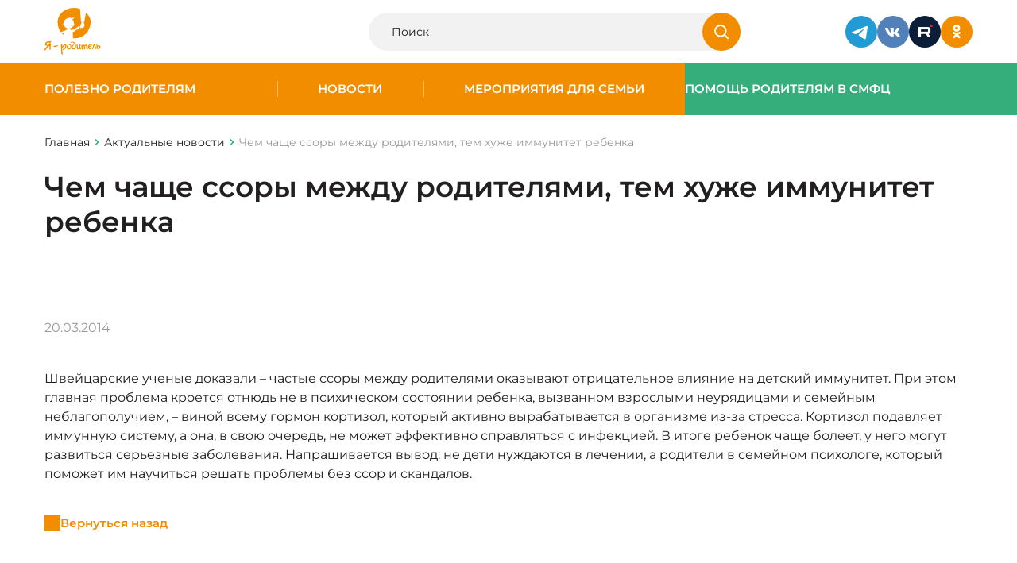

--- FILE ---
content_type: text/html; charset=UTF-8
request_url: https://www.ya-roditel.ru/national-campaign/news/chem-chashche-ssory/
body_size: 7657
content:
<html>

<head>
		<meta name="format-detection" content="telephone=no">
	<meta name="viewport" id="viewport" content="width=device-width, initial-scale=1.0, user-scalable=no, maximum-scale=1.0">
	<script src="https://cdnjs.cloudflare.com/ajax/libs/jquery/3.7.1/jquery.min.js" integrity="sha512-v2CJ7UaYy4JwqLDIrZUI/4hqeoQieOmAZNXBeQyjo21dadnwR+8ZaIJVT8EE2iyI61OV8e6M8PP2/4hpQINQ/g==" crossorigin="anonymous" referrerpolicy="no-referrer"></script>
		<meta http-equiv="Content-Type" content="text/html; charset=UTF-8" />
<meta name="keywords" content="Чем чаще ссоры между родителями, тем хуже иммунитет ребенка" />
<meta name="description" content="Актуальные новости для родителей на портале Ya-roditel.ru | Чем чаще ссоры между родителями, тем хуже иммунитет ребенка" />
<link rel="canonical" href="http://www.ya-roditel.ru/national-campaign/news/chem-chashche-ssory/" />



	<title>Чем чаще ссоры между родителями, тем хуже иммунитет ребенка | Новости на портале Ya-roditel.ru</title>
	<link rel="stylesheet" href="/bitrix/templates/redesign-2025/css/site.css?v=1768805830">
	<link href="/favicon.ico" type="image/x-icon" rel="shortcut icon">
			<meta property="og:url" content="https://www.ya-roditel.ru:443/national-campaign/news/chem-chashche-ssory/" />
	<meta property="og:title" content="Чем чаще ссоры между родителями, тем хуже иммунитет ребенка | Новости на портале Ya-roditel.ru" />
	<meta property="og:image" content="https://www.ya-roditel.ru/bitrix/templates/redesign-2025/images/logo.png" />
	<meta property="og:description" content="И это научно доказанный факт!" />
</head>

<body class="">
		
	
	<div class="wrapper-container ">
		<header class="header">
			<div class="container">
				<div class="header__container">
					<a href="/" class="logo">
						<img src="/bitrix/templates/redesign-2025/images/main/Logo.svg" alt="Logo" class="logo__desktop">
						<img src="/bitrix/templates/redesign-2025/images/main/Logo360.svg" alt="Logo" class="logo__mobile">
					</a>

					<!--div class="header__logo-banner">
						<img src="/bitrix/templates/redesign-2025/images/main/15-years.svg">
					</!--div-->

					<div class="header__search">
						<form class="header-search" action="/search/" method="get">
							<div class="header-search__wrapper">
								<input type="text" class="header-search__input" placeholder="Поиск" name="q">
								<button type="submit" class="header-search__btn">
									<svg>
										<use xlink:href="/sprite.svg#icon-search"></use>
									</svg>
								</button>
							</div>
						</form>
					</div>

					<div class="header__social">
						<div class="social">
							<a href="https://t.me/ya_roditel_ru" class="social__item" target="_blank">
  <img src="/bitrix/templates/redesign-2025/images/main/Telegram.svg" alt="Icon" class="social__img">
</a>
<a href="https://vk.com/yaroditel" class="social__item" target="_blank">
  <img src="/bitrix/templates/redesign-2025/images/main/VK.svg" alt="Icon" class="social__img">
</a>
<a href="https://rutube.ru/channel/30305331/" class="social__item" target="_blank">
  <img src="/bitrix/templates/redesign-2025/images/main/rutube.svg" alt="Icon" class="social__img">
</a>
<a href="https://ok.ru/yarodite" class="social__item" target="_blank">
  <img src="/bitrix/templates/redesign-2025/images/main/OK.svg" alt="Icon" class="social__img">
</a>

						</div>
					</div>

					
					<div class="header__burger burger js-btn-burger">
						<div class="burger__item"></div>
						<div class="burger__item"></div>
						<div class="burger__item"></div>
					</div>
				</div>

			</div>
		</header>

		
		
<div class="burger-menu">
  <div class="burger-menu-bg js-btn-burger"></div>

  <div class="burger-menu-desktop">
    <div class="container">
      <div class="burger-menu__btn js-btn-burger">
        <svg><use xlink:href="/sprite.svg#icon-close"></use></svg>
      </div>

      <div class="burger-menu-desktop-grid">
        <div class="burger-menu-desktop-menu">
          <div class="burger-menu-desktop-menu-list">
                            <a  class="burger-menu-desktop-menu-list-item  js-header-sub  "  data-headerClass="js-header-sub-1"  >
                  Полезно родителям                </a>
                                <a  class="burger-menu-desktop-menu-list-item  js-header-sub  "  data-headerClass="js-header-sub-2"  >
                  Новости                </a>
                                <a  class="burger-menu-desktop-menu-list-item  js-header-sub  "  data-headerClass="js-header-sub-3"  >
                  Мероприятия для семьи                </a>
                                <a  class="burger-menu-desktop-menu-list-item  js-header-sub  "  data-headerClass="js-header-sub-4"  >
                  Помощь родителям в СМФЦ                </a>
                                      </div>
        </div>

        <div class="burger-menu-desktop-submenu">
          <div class="burger-menu-desktop-submenu-content" id="js-header-content" style="height: 80px">
                          <div class="burger-menu-desktop-submenu-content-list js-header-sub-1 ">
                                  <a href="/parents/base/"class="burger-menu-desktop-submenu-content-list-item">
                    Как воспитывать ребенка?                  </a>
                                  <a href="/parents/base/book/"class="burger-menu-desktop-submenu-content-list-item">
                    Книги для детей и родителей                  </a>
                                  <a href="/media/gallery/"class="burger-menu-desktop-submenu-content-list-item">
                    Видео                  </a>
                                  <a href="/parents/tests/"class="burger-menu-desktop-submenu-content-list-item">
                    Тесты                  </a>
                                  <a href="/parents/family_adopt/"class="burger-menu-desktop-submenu-content-list-item">
                    Моя новая семья                  </a>
                                  <a href="/parents/mnogodetnaya-semya/"class="burger-menu-desktop-submenu-content-list-item">
                    Многодетная семья                  </a>
                                  <a href="/parents/base/father/"class="burger-menu-desktop-submenu-content-list-item">
                    Отцовство                  </a>
                                  <a href="/parents/i-have-the-right/"class="burger-menu-desktop-submenu-content-list-item">
                    Имею право!                  </a>
                                  <a href="/parents/finansovaya-gramotnost/"class="burger-menu-desktop-submenu-content-list-item">
                    Льготы и пособия                  </a>
                                  <a href="/parents/ig/"class="burger-menu-desktop-submenu-content-list-item">
                    Инфографика для родителей                  </a>
                                  <a href="/parents/family-traditions/"class="burger-menu-desktop-submenu-content-list-item">
                    Семейные традиции                  </a>
                                              </div>
                          <div class="burger-menu-desktop-submenu-content-list js-header-sub-2 ">
                                  <a href="/national-campaign/calendar/"class="burger-menu-desktop-submenu-content-list-item">
                    Календарь событий                  </a>
                                              </div>
                          <div class="burger-menu-desktop-submenu-content-list js-header-sub-3 ">
                                  <a href="/contests-promotions/semya-goda-2025/"class="burger-menu-desktop-submenu-content-list-item">
                    Всероссийский конкурс «Семья года»                  </a>
                                  <a href="/contests-promotions/sem-dobryh-slov/"class="burger-menu-desktop-submenu-content-list-item">
                    Всероссийская акция «Семь добрых слов»                  </a>
                                  <a href="/contests-promotions/informatsionnaya-kampaniya/"class="burger-menu-desktop-submenu-content-list-item">
                    Информационная кампания                  </a>
                                  <a href="/contests-promotions/contests-archive/"class="burger-menu-desktop-submenu-content-list-item">
                    Архив конкурсов и акций                  </a>
                                              </div>
                          <div class="burger-menu-desktop-submenu-content-list js-header-sub-4 ">
                                  <a href="/smfc/news-smfc/"class="burger-menu-desktop-submenu-content-list-item">
                    Поддержка семей в СМФЦ                  </a>
                                  <a href="https://www.ya-roditel.ru/media/gallery/"class="burger-menu-desktop-submenu-content-list-item">
                    Видео                  </a>
                                  <a href="/smfc/map/"class="burger-menu-desktop-submenu-content-list-item">
                    Карта СМФЦ                  </a>
                                              </div>
            
                      </div>
        </div>

        <div class="burger-menu-desktop-bottom">
          <div class="burger-menu-desktop-bottom-socials">
            <div class="social">
              <a href="https://t.me/ya_roditel_ru" class="social__item" target="_blank">
  <img src="/bitrix/templates/redesign-2025/images/main/Telegram.svg" alt="Icon" class="social__img">
</a>
<a href="https://vk.com/yaroditel" class="social__item" target="_blank">
  <img src="/bitrix/templates/redesign-2025/images/main/VK.svg" alt="Icon" class="social__img">
</a>
<a href="https://rutube.ru/channel/30305331/" class="social__item" target="_blank">
  <img src="/bitrix/templates/redesign-2025/images/main/rutube.svg" alt="Icon" class="social__img">
</a>
<a href="https://ok.ru/yarodite" class="social__item" target="_blank">
  <img src="/bitrix/templates/redesign-2025/images/main/OK-white.svg" alt="Icon" class="social__img">
</a>

            </div>
          </div>

          <div class="burger-menu-desktop-bottom-search">
            <form class="header-search" action="/search/" method="get">
              <div class="header-search__wrapper">
                <input type="text" class="header-search__input" placeholder="Я ищу..." name="q">
                <button type="submit" class="header-search__btn">
                  <svg><use xlink:href="/sprite.svg#icon-search"></use></svg>
                </button>
              </div>
            </form>
          </div>
        </div>
      </div>
    </div>
  </div>


  <div class="burger-menu-mobile">
    <div class="container">
      <div class="burger-menu__btn js-btn-burger">
        <svg><use xlink:href="/sprite.svg#icon-close"></use></svg>
      </div>

      <div class="burger-menu-mobile-screen">
        <div class="burger-menu-mobile-main">
          <div class="burger-menu-mobile-list">
                            <a href="/parents/" class="burger-menu-mobile-list-item  js-header-sub  "  data-headerClass="js-header-sub-1"  >
                  Полезно родителям                </a>
                                <a href="/national-campaign/news/" class="burger-menu-mobile-list-item  js-header-sub  "  data-headerClass="js-header-sub-2"  >
                  Новости                </a>
                                <a href="/contests-promotions/" class="burger-menu-mobile-list-item  js-header-sub  "  data-headerClass="js-header-sub-3"  >
                  Мероприятия для семьи                </a>
                                <a href="/smfc/" class="burger-menu-mobile-list-item  js-header-sub  "  data-headerClass="js-header-sub-4"  >
                  Помощь родителям в СМФЦ                </a>
                          </div>

          <div class="burger-menu-mobile-block">
    <form class="header-search" action="/search/" method="get">
        <div class="header-search__wrapper">
            <input type="text" class="header-search__input" placeholder="Я ищу..." name="q">
            <button type="submit" class="header-search__btn">
                <svg>
                    <use xlink:href="/sprite.svg#icon-search"></use>
                </svg>
            </button>
        </div>
    </form>

    <div class="burger-menu-mobile-block-socials">
        <div class="social">
            <a href="https://t.me/ya_roditel_ru" class="social__item" target="_blank">
                <img src="/bitrix/templates/redesign-2025/images/main/Telegram.svg" alt="Icon" class="social__img">
            </a>
            <a href="https://vk.com/yaroditel" class="social__item" target="_blank">
                <img src="/bitrix/templates/redesign-2025/images/main/VK.svg" alt="Icon" class="social__img">
            </a>
            <a href="https://rutube.ru/channel/30305331/" class="social__item" target="_blank">
                <img src="/bitrix/templates/redesign-2025/images/main/rutube.svg" alt="Icon" class="social__img">
            </a>
            <a href="https://ok.ru/yarodite" class="social__item" target="_blank">
                <img src="/bitrix/templates/redesign-2025/images/main/OK-white.svg" alt="Icon" class="social__img">
            </a>
        </div>
    </div>
</div>        </div>

                  <div class="burger-menu-mobile-submenu js-header-sub-1 ">
            <div class="burger-menu-mobile-back js-header-close-sub">Назад</div>
            <a href="/parents/" class="burger-menu-mobile-name">Полезно родителям</a>

            <div class="burger-menu-mobile-list">
                              <a href="/parents/base/" class="burger-menu-mobile-list-item">
                  Как воспитывать ребенка?                </a>
                              <a href="/parents/base/book/" class="burger-menu-mobile-list-item">
                  Книги для детей и родителей                </a>
                              <a href="/media/gallery/" class="burger-menu-mobile-list-item">
                  Видео                </a>
                              <a href="/parents/tests/" class="burger-menu-mobile-list-item">
                  Тесты                </a>
                              <a href="/parents/family_adopt/" class="burger-menu-mobile-list-item">
                  Моя новая семья                </a>
                              <a href="/parents/mnogodetnaya-semya/" class="burger-menu-mobile-list-item">
                  Многодетная семья                </a>
                              <a href="/parents/base/father/" class="burger-menu-mobile-list-item">
                  Отцовство                </a>
                              <a href="/parents/i-have-the-right/" class="burger-menu-mobile-list-item">
                  Имею право!                </a>
                              <a href="/parents/finansovaya-gramotnost/" class="burger-menu-mobile-list-item">
                  Льготы и пособия                </a>
                              <a href="/parents/ig/" class="burger-menu-mobile-list-item">
                  Инфографика для родителей                </a>
                              <a href="/parents/family-traditions/" class="burger-menu-mobile-list-item">
                  Семейные традиции                </a>
                          </div>

            <div class="burger-menu-mobile-block">
    <form class="header-search" action="/search/" method="get">
        <div class="header-search__wrapper">
            <input type="text" class="header-search__input" placeholder="Я ищу..." name="q">
            <button type="submit" class="header-search__btn">
                <svg>
                    <use xlink:href="/sprite.svg#icon-search"></use>
                </svg>
            </button>
        </div>
    </form>

    <div class="burger-menu-mobile-block-socials">
        <div class="social">
            <a href="https://t.me/ya_roditel_ru" class="social__item" target="_blank">
                <img src="/bitrix/templates/redesign-2025/images/main/Telegram.svg" alt="Icon" class="social__img">
            </a>
            <a href="https://vk.com/yaroditel" class="social__item" target="_blank">
                <img src="/bitrix/templates/redesign-2025/images/main/VK.svg" alt="Icon" class="social__img">
            </a>
            <a href="https://rutube.ru/channel/30305331/" class="social__item" target="_blank">
                <img src="/bitrix/templates/redesign-2025/images/main/rutube.svg" alt="Icon" class="social__img">
            </a>
            <a href="https://ok.ru/yarodite" class="social__item" target="_blank">
                <img src="/bitrix/templates/redesign-2025/images/main/OK-white.svg" alt="Icon" class="social__img">
            </a>
        </div>
    </div>
</div>          </div>
                  <div class="burger-menu-mobile-submenu js-header-sub-2 ">
            <div class="burger-menu-mobile-back js-header-close-sub">Назад</div>
            <a href="/national-campaign/news/" class="burger-menu-mobile-name">Новости</a>

            <div class="burger-menu-mobile-list">
                              <a href="/national-campaign/calendar/" class="burger-menu-mobile-list-item">
                  Календарь событий                </a>
                          </div>

            <div class="burger-menu-mobile-block">
    <form class="header-search" action="/search/" method="get">
        <div class="header-search__wrapper">
            <input type="text" class="header-search__input" placeholder="Я ищу..." name="q">
            <button type="submit" class="header-search__btn">
                <svg>
                    <use xlink:href="/sprite.svg#icon-search"></use>
                </svg>
            </button>
        </div>
    </form>

    <div class="burger-menu-mobile-block-socials">
        <div class="social">
            <a href="https://t.me/ya_roditel_ru" class="social__item" target="_blank">
                <img src="/bitrix/templates/redesign-2025/images/main/Telegram.svg" alt="Icon" class="social__img">
            </a>
            <a href="https://vk.com/yaroditel" class="social__item" target="_blank">
                <img src="/bitrix/templates/redesign-2025/images/main/VK.svg" alt="Icon" class="social__img">
            </a>
            <a href="https://rutube.ru/channel/30305331/" class="social__item" target="_blank">
                <img src="/bitrix/templates/redesign-2025/images/main/rutube.svg" alt="Icon" class="social__img">
            </a>
            <a href="https://ok.ru/yarodite" class="social__item" target="_blank">
                <img src="/bitrix/templates/redesign-2025/images/main/OK-white.svg" alt="Icon" class="social__img">
            </a>
        </div>
    </div>
</div>          </div>
                  <div class="burger-menu-mobile-submenu js-header-sub-3 ">
            <div class="burger-menu-mobile-back js-header-close-sub">Назад</div>
            <a href="/contests-promotions/" class="burger-menu-mobile-name">Мероприятия для семьи</a>

            <div class="burger-menu-mobile-list">
                              <a href="/contests-promotions/semya-goda-2025/" class="burger-menu-mobile-list-item">
                  Всероссийский конкурс «Семья года»                </a>
                              <a href="/contests-promotions/sem-dobryh-slov/" class="burger-menu-mobile-list-item">
                  Всероссийская акция «Семь добрых слов»                </a>
                              <a href="/contests-promotions/informatsionnaya-kampaniya/" class="burger-menu-mobile-list-item">
                  Информационная кампания                </a>
                              <a href="/contests-promotions/contests-archive/" class="burger-menu-mobile-list-item">
                  Архив конкурсов и акций                </a>
                          </div>

            <div class="burger-menu-mobile-block">
    <form class="header-search" action="/search/" method="get">
        <div class="header-search__wrapper">
            <input type="text" class="header-search__input" placeholder="Я ищу..." name="q">
            <button type="submit" class="header-search__btn">
                <svg>
                    <use xlink:href="/sprite.svg#icon-search"></use>
                </svg>
            </button>
        </div>
    </form>

    <div class="burger-menu-mobile-block-socials">
        <div class="social">
            <a href="https://t.me/ya_roditel_ru" class="social__item" target="_blank">
                <img src="/bitrix/templates/redesign-2025/images/main/Telegram.svg" alt="Icon" class="social__img">
            </a>
            <a href="https://vk.com/yaroditel" class="social__item" target="_blank">
                <img src="/bitrix/templates/redesign-2025/images/main/VK.svg" alt="Icon" class="social__img">
            </a>
            <a href="https://rutube.ru/channel/30305331/" class="social__item" target="_blank">
                <img src="/bitrix/templates/redesign-2025/images/main/rutube.svg" alt="Icon" class="social__img">
            </a>
            <a href="https://ok.ru/yarodite" class="social__item" target="_blank">
                <img src="/bitrix/templates/redesign-2025/images/main/OK-white.svg" alt="Icon" class="social__img">
            </a>
        </div>
    </div>
</div>          </div>
                  <div class="burger-menu-mobile-submenu js-header-sub-4 ">
            <div class="burger-menu-mobile-back js-header-close-sub">Назад</div>
            <a href="/smfc/" class="burger-menu-mobile-name">Помощь родителям в СМФЦ</a>

            <div class="burger-menu-mobile-list">
                              <a href="/smfc/news-smfc/" class="burger-menu-mobile-list-item">
                  Поддержка семей в СМФЦ                </a>
                              <a href="https://www.ya-roditel.ru/media/gallery/" class="burger-menu-mobile-list-item">
                  Видео                </a>
                              <a href="/smfc/map/" class="burger-menu-mobile-list-item">
                  Карта СМФЦ                </a>
                          </div>

            <div class="burger-menu-mobile-block">
    <form class="header-search" action="/search/" method="get">
        <div class="header-search__wrapper">
            <input type="text" class="header-search__input" placeholder="Я ищу..." name="q">
            <button type="submit" class="header-search__btn">
                <svg>
                    <use xlink:href="/sprite.svg#icon-search"></use>
                </svg>
            </button>
        </div>
    </form>

    <div class="burger-menu-mobile-block-socials">
        <div class="social">
            <a href="https://t.me/ya_roditel_ru" class="social__item" target="_blank">
                <img src="/bitrix/templates/redesign-2025/images/main/Telegram.svg" alt="Icon" class="social__img">
            </a>
            <a href="https://vk.com/yaroditel" class="social__item" target="_blank">
                <img src="/bitrix/templates/redesign-2025/images/main/VK.svg" alt="Icon" class="social__img">
            </a>
            <a href="https://rutube.ru/channel/30305331/" class="social__item" target="_blank">
                <img src="/bitrix/templates/redesign-2025/images/main/rutube.svg" alt="Icon" class="social__img">
            </a>
            <a href="https://ok.ru/yarodite" class="social__item" target="_blank">
                <img src="/bitrix/templates/redesign-2025/images/main/OK-white.svg" alt="Icon" class="social__img">
            </a>
        </div>
    </div>
</div>          </div>
              </div>
    </div>
  </div>
</div>

		
<div class="header-menu">
  <div class="header-menu__main">
          <div class="header-menu__main-item  ">
        <a href="/parents/" class="header-menu__link">Полезно родителям</a>

                  <div class="header-menu__main-item-sub">
            <div class="header-menu__main-item-sub-item">
                              <a href="/parents/base/" class="header-menu__link-sub">Как воспитывать ребенка?</a>
                              <a href="/parents/base/book/" class="header-menu__link-sub">Книги для детей и родителей</a>
                              <a href="/media/gallery/" class="header-menu__link-sub">Видео</a>
                              <a href="/parents/tests/" class="header-menu__link-sub">Тесты</a>
                              <a href="/parents/family_adopt/" class="header-menu__link-sub">Моя новая семья</a>
                              <a href="/parents/mnogodetnaya-semya/" class="header-menu__link-sub">Многодетная семья</a>
                              <a href="/parents/base/father/" class="header-menu__link-sub">Отцовство</a>
                              <a href="/parents/i-have-the-right/" class="header-menu__link-sub">Имею право!</a>
                              <a href="/parents/finansovaya-gramotnost/" class="header-menu__link-sub">Льготы и пособия</a>
                              <a href="/parents/ig/" class="header-menu__link-sub">Инфографика для родителей</a>
                              <a href="/parents/family-traditions/" class="header-menu__link-sub">Семейные традиции</a>
                          </div>
          </div>
              </div>
          <div class="header-menu__main-item  ">
        <a href="/national-campaign/news/" class="header-menu__link">Новости</a>

                  <div class="header-menu__main-item-sub">
            <div class="header-menu__main-item-sub-item">
                              <a href="/national-campaign/calendar/" class="header-menu__link-sub">Календарь событий</a>
                          </div>
          </div>
              </div>
          <div class="header-menu__main-item  ">
        <a href="/contests-promotions/" class="header-menu__link">Мероприятия для семьи</a>

                  <div class="header-menu__main-item-sub">
            <div class="header-menu__main-item-sub-item">
                              <a href="/contests-promotions/semya-goda-2025/" class="header-menu__link-sub">Всероссийский конкурс «Семья года»</a>
                              <a href="/contests-promotions/informatsionnaya-kampaniya/" class="header-menu__link-sub">Информационная кампания</a>
                              <a href="/contests-promotions/contests-archive/" class="header-menu__link-sub">Архив конкурсов и акций</a>
                          </div>
          </div>
              </div>
          <div class="header-menu__main-item --green ">
        <a href="/smfc/" class="header-menu__link">Помощь родителям в СМФЦ</a>

                  <div class="header-menu__main-item-sub">
            <div class="header-menu__main-item-sub-item">
                              <a href="/smfc/news-smfc/" class="header-menu__link-sub">Поддержка семей в СМФЦ</a>
                              <a href="https://www.ya-roditel.ru/media/gallery/" class="header-menu__link-sub">Видео</a>
                              <a href="/smfc/map/" class="header-menu__link-sub">Карта СМФЦ</a>
                          </div>
          </div>
              </div>
      </div>
</div>

		<main class="main-content">
												<div class="top-page">
						<div class="container">
							<div class="breadCrambs" itemscope itemtype="http://schema.org/BreadcrumbList"><a href="../" class="breadCrambs__item breadCrambs__item_back"><svg><use xlink:href="/sprite.svg#icon-mini"></use></svg></a>
			<div class="breadCrambs__item" itemprop="itemListElement" itemscope itemtype="http://schema.org/ListItem">
				<a href="/" title="Главная" itemprop="url" >
					Главная
				</a>
				<meta itemprop="position" content="1" />
			</div>
			<div class="breadCrambs__item" itemprop="itemListElement" itemscope itemtype="http://schema.org/ListItem">
				<a href="/national-campaign/news/" title="Актуальные новости" itemprop="url" >
					Актуальные новости
				</a>
				<meta itemprop="position" content="2" />
			</div>
			<span class="breadCrambs__item" itemprop="itemListElement" itemscope itemtype="http://schema.org/ListItem">
				<span itemprop="name">Чем чаще ссоры между родителями, тем хуже иммунитет ребенка</span>
				<meta itemprop="position" content="3" />
			</span></div>							<h1 class="top-page__title">Чем чаще ссоры между родителями, тем хуже иммунитет ребенка</h1>
						</div>
					</div>
							



<section class="detail-news__body">
  <div class="container">
    <div class="detail-news__content">
                  
      <div class="detail-news__content-main">
                <div class="detail-news__content-main-info">
          <div class="detail-news__content-main-info-date">
            20.03.2014          </div>
                  </div>

                <div class="detail-news__content-main-textcontent text-content">
          <p>Швейцарские ученые доказали &ndash; частые ссоры между родителями оказывают отрицательное влияние на детский иммунитет. При этом главная проблема кроется отнюдь не в психическом состоянии ребенка, вызванном взрослыми неурядицами и семейным неблагополучием, &ndash; виной всему гормон кортизол, который активно вырабатывается в организме из-за стресса. Кортизол подавляет иммунную систему, а она, в свою очередь, не может эффективно справляться с инфекцией. В итоге ребенок чаще болеет, у него могут развиться серьезные заболевания. Напрашивается вывод: не дети нуждаются в лечении, а родители в семейном психологе, который поможет им научиться решать проблемы без ссор и скандалов. </p>        </div>

                
        <a class="detail-news__content-main-back btn-link" href="#" data-component="page-back">
          Вернуться назад
        </a>
      </div>
    </div>
  </div>
</section>




</main> 
<footer class="footer ">
	<div class="container">
		<div class="footer__top footer-top">
			<div class="footer-top__logo footer-logo">
				<a href="/" class="footer-logo__item">
  <img src="/bitrix/templates/redesign-2025/images/main/Logo.svg" alt="Logo">
</a>
<a href="https://fond-detyam.ru/" class="footer-logo__item">
  <img src="/bitrix/templates/redesign-2025/images/main/logo_fond.png" alt="Logo">
</a>
<a href="#" class="footer-logo__item">
  <img src="/bitrix/templates/redesign-2025/images/main/logo_SMFC.svg" alt="Logo">
</a>
			</div>

			
<div class="footer-top__main">
  <div class="footer-menu">
          <div class="footer-menu__col">
                  <a href="/parents/" class="footer-menu__link">Полезно родителям</a>
                  <a href="/national-campaign/news/" class="footer-menu__link">Новости</a>
                  <a href="/contests-promotions/" class="footer-menu__link">Мероприятия для семьи</a>
                  <a href="/smfc/" class="footer-menu__link">Помощь родителям в СМФЦ</a>
        
                  <a href="/sitemap/" class="footer-menu__link footer-menu__link_sitemap">
            <svg><use xlink:href="/sprite.svg#icon-sitemap"></use></svg>
            Карта сайта
          </a>
              </div>
      </div>
</div>

			<div class="footer-top__contacts footer-contacts">
				<div class="footer-contacts__info">
					E-mail: <a href="mailto:editor@ya-roditel.ru">editor@ya-roditel.ru</a>
				</div>

				<div class="footer-contacts__social">
					<div class="social">
						<div class="social__item pointe-none">
							<img src="/bitrix/templates/redesign-2025/images/main/6.svg" alt="Icon" class="social__img">
						</div>

						<a href="https://t.me/ya_roditel_ru" class="social__item" target="_blank">
  <img src="/bitrix/templates/redesign-2025/images/main/Telegram.svg" alt="Icon" class="social__img">
</a>
<a href="https://vk.com/yaroditel" class="social__item" target="_blank">
  <img src="/bitrix/templates/redesign-2025/images/main/VK.svg" alt="Icon" class="social__img">
</a>
<a href="https://rutube.ru/channel/30305331/" class="social__item" target="_blank">
  <img src="/bitrix/templates/redesign-2025/images/main/rutube.svg" alt="Icon" class="social__img">
</a>
<a href="https://ok.ru/yarodite" class="social__item" target="_blank">
  <img src="/bitrix/templates/redesign-2025/images/main/OK.svg" alt="Icon" class="social__img">
</a>

					</div>
				</div>
			</div>

		</div>
		<div class="footer__bottom footer-bottom">
			<div class="footer-bottom__copyright">© Copyright 2026. Все права защищены</div>
			<div class="footer-bottom__development">
				Разработка сайта  —  <a href="https://www.interlabs.ru/" target="_blank">InterLabs</a>
			</div>
		</div>
	</div>
</footer>

<div class="overlay">
	<div class="popup-block" data-popup="auth">
    <div class="popup-block__header">
        <div class="popup-block__title h3">Вход на сайт</div>
        <div class="popup-block__close js-popup-close">
            <svg>
                <use xlink:href="/sprite.svg#icon-close"></use>
            </svg>
        </div>
    </div>
    
    <div class="popup-block__content">
        <div class="popup-auth">
            <div class="popup-auth__social">
                <div class="popup-auth__social-title popup-auth__title">Войти через соцсети</div>
                <div class="popup-auth__social-lists">
                    <div class="social">
                        <a href="#" class="social__item" target="_blank">
                            <img src="/bitrix/templates/redesign-2025/images/main/VK.svg" alt="Icon" class="social__img">
                        </a>
                        <a href="#" class="social__item" target="_blank">
                            <img src="/bitrix/templates/redesign-2025/images/main/YouTube.svg" alt="Icon" class="social__img">
                        </a>
                        <a href="#" class="social__item" target="_blank">
                            <img src="/bitrix/templates/redesign-2025/images/main/OK.svg" alt="Icon" class="social__img">
                        </a>
                    </div>
                </div>
            </div>
            <form class="popup-auth__form">
                <div class="popup-auth__form-title popup-auth__title">Войти с паролем</div>
                <div class="popup-auth__form-main">
                    <div class="input-block"> <!--Добавлять класс error, если ошибка-->
                        <input placeholder="" type="text" id="" name="" class="" value="">
                        <div class="input-block__placeholder">Логин</div>
                        <div class="input-block__error">Поле не может быть пустым</div>
                    </div>
                    <div class="input-block"> <!--Добавлять класс error, если ошибка-->
                        <input placeholder="" type="password" id="" name="" class="" value="">
                        <div class="input-block__placeholder">Пароль</div>
                        <div class="input-block__error">Поле не может быть пустым</div>
                    </div>
                    <div class="popup-auth__button">
                        <button type="submit" class="btn">Войти</button>
                    </div>
                    <div class="popup-auth__reset">
                        <a href="#" class="btn-link">Напомнить пароль</a>
                    </div>
                </div>
                <div class="popup-auth__footer">
                    <div class="popup-auth__footer-title popup-auth__title">Нет аккаунта?</div>
                    <div class="popup-auth__footer-registr">
                        <div class="btn-link" data-open-popup="registr">Зарегистрироваться</div>
                    </div>
                </div>
            </form>
        </div>
    </div>
</div>	<div class="popup-block" data-popup="registr">
    <div class="popup-block__header">
        <div class="popup-block__title h3">Регистрация</div>
        <div class="popup-block__close js-popup-close">
            <svg>
                <use xlink:href="/sprite.svg#icon-close"></use>
            </svg>
        </div>
    </div>
    
    <div class="popup-block__content">
        <div class="popup-auth">
            <div class="popup-auth__social">
                <div class="popup-auth__social-title popup-auth__title">Войти через соцсети</div>
                <div class="popup-auth__social-lists">
                    <div class="social">
                        <a href="#" class="social__item" target="_blank">
                            <img src="/bitrix/templates/redesign-2025/images/main/VK.svg" alt="Icon" class="social__img">
                        </a>
                        <a href="#" class="social__item" target="_blank">
                            <img src="/bitrix/templates/redesign-2025/images/main/YouTube.svg" alt="Icon" class="social__img">
                        </a>
                        <a href="#" class="social__item" target="_blank">
                            <img src="/bitrix/templates/redesign-2025/images/main/OK.svg" alt="Icon" class="social__img">
                        </a>
                    </div>
                </div>
            </div>
            <form class="popup-auth__form">
                <div class="popup-auth__form-title popup-auth__title">Обычная регистрация</div>
                <div class="popup-auth__form-main">
                    <div class="input-block"> <!--Добавлять класс error, если ошибка-->
                        <input placeholder="" type="text" id="" name="" class="" value="">
                        <div class="input-block__placeholder">Имя</div>
                        <div class="input-block__error">Поле не может быть пустым</div>
                    </div>
                    <div class="input-block"> <!--Добавлять класс error, если ошибка-->
                        <input placeholder="" type="text" id="" name="" class="" value="">
                        <div class="input-block__placeholder">Эл. почта</div>
                        <div class="input-block__error">Поле не может быть пустым</div>
                    </div>
                    <div class="input-block"> <!--Добавлять класс error, если ошибка-->
                        <input placeholder="" type="password" id="" name="" class="" value="">
                        <div class="input-block__placeholder">Пароль</div>
                        <div class="input-block__error">Поле не может быть пустым</div>
                    </div>

                    <label class="checkbox-other"> <!--Добавлять класс error, если ошибка-->
                        <input type="checkbox" name="" id="" class="" readonly="" checked="">
                        <span>Я&nbsp;принимаю условия <a href="#">Пользовательского соглашения</a></span>
                    </label>

                    <div class="popup-auth__button">
                        <button type="submit" class="btn">Зарегистрироваться</button>
                    </div>
                </div>
                <div class="popup-auth__footer">
                    <div class="popup-auth__footer-title popup-auth__title">Уже есть аккаунт?</div>
                    <div class="popup-auth__footer-registr">
                        <div class="btn-link" data-open-popup="auth">Войти</div>
                    </div>
                </div>
            </form>
        </div>
    </div>
</div></div>


</div> 


<script src="/bitrix/templates/redesign-2025/js/app/swiper.js"></script>
<script>
  var require = {
    baseUrl: '/bitrix/templates/redesign-2025/js/lib',
    urlArgs: "bust=v1754557070"
  };
</script>
<script src="/bitrix/templates/redesign-2025/js/require-jquery.js"></script>
<script>
require(["../app/site"], function() {
require(["site/common", "site/sliders", "site/ajaxforms"], function() {
});
});
</script>


<!-- Yandex.Metrika counter -->
<script type="text/javascript">
	(function(m, e, t, r, i, k, a) {
		m[i] = m[i] || function() {
			(m[i].a = m[i].a || []).push(arguments)
		};
		m[i].l = 1 * new Date();
		for (var j = 0; j < document.scripts.length; j++) {
			if (document.scripts[j].src === r) {
				return;
			}
		}
		k = e.createElement(t), a = e.getElementsByTagName(t)[0], k.async = 1, k.src = r, a.parentNode.insertBefore(k, a)
	})
	(window, document, "script", "https://mc.yandex.ru/metrika/tag.js", "ym");

	ym(24599405, "init", {
		clickmap: true,
		trackLinks: true,
		accurateTrackBounce: true,
		webvisor: true
	});
</script>
<noscript>
	<div><img src="https://mc.yandex.ru/watch/24599405" style="position:absolute; left:-9999px;" alt="" /></div>
</noscript>
<!-- /Yandex.Metrika counter -->
<!--LiveInternet counter-->
<script>
	document.write("<a style='display:none;' href='//www.liveinternet.ru/click' " +
		"target=_blank><img src='//counter.yadro.ru/hit?t44.6;r" +
		escape(document.referrer) + ((typeof(screen) == "undefined") ? "" :
			";s" + screen.width + "*" + screen.height + "*" + (screen.colorDepth ?
				screen.colorDepth : screen.pixelDepth)) + ";u" + escape(document.URL) +
		";h" + escape(document.title.substring(0, 150)) + ";" + Math.random() +
		"' alt='' title='LiveInternet' " +
		"border='0' width='1' height='1'><\/a>")
</script><!--/LiveInternet-->

</body>

</html>